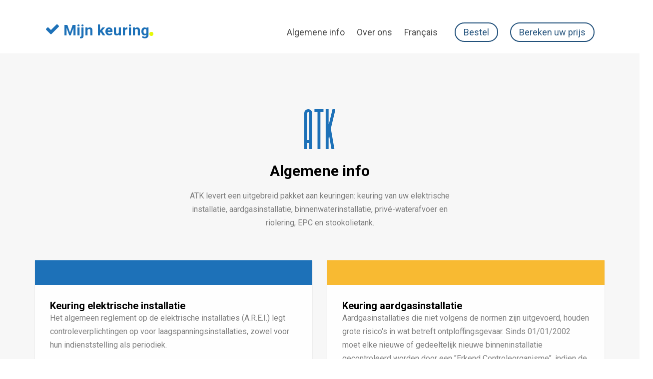

--- FILE ---
content_type: text/html; charset=UTF-8
request_url: https://mijnkeuring.be/algemene_info
body_size: 4318
content:
<!DOCTYPE html>
<!--[if lt IE 7]>      <html class="no-js lt-ie9 lt-ie8 lt-ie7"> <![endif]-->
<!--[if IE 7]>         <html class="no-js lt-ie9 lt-ie8"> <![endif]-->
<!--[if IE 8]>         <html class="no-js lt-ie9"> <![endif]-->
<!--[if gt IE 8]><!--> <html class="no-js"> <!--<![endif]-->
	<head>
	<meta charset="utf-8">
	﻿	
	
	<meta http-equiv="X-UA-Compatible" content="IE=edge">
	<title>mijn keuring</title>
	<meta name="viewport" content="width=device-width, initial-scale=1">
	<meta name="description" content="Keuringen van elektrische installaties, aardgasinstallatie, binnenwaterinstallatie, privé-waterafvoer en riolering, EPC en stookolietank." />
	<meta name="keywords" content="Keuringen van elektrische installaties, aardgasinstallatie, binnenwaterinstallatie, privé-waterafvoer en riolering, EPC en stookolietank." />
	<meta name="author" content="FreeHTML5.co" />

  	<!-- Facebook and Twitter integration -->
	<meta property="og:title" content=""/>
	<meta property="og:image" content=""/>
	<meta property="og:url" content=""/>
	<meta property="og:site_name" content=""/>
	<meta property="og:description" content=""/>
	<meta name="twitter:title" content="" />
	<meta name="twitter:image" content="" />
	<meta name="twitter:url" content="" />
	<meta name="twitter:card" content="" />

	<!-- Place favicon.ico and apple-touch-icon.png in the root directory -->
	<link rel="shortcut icon" href="favicon.ico">

	<link href="https://fonts.googleapis.com/css?family=Roboto:200,300,400,700" rel="stylesheet">
	
	<!-- Animate.css -->
	<link rel="stylesheet" href="css/animate.css">
	<!-- Icomoon Icon Fonts-->
	<link rel="stylesheet" href="css/icomoon.css">
	<!-- Bootstrap  -->
	<link rel="stylesheet" href="css/bootstrap.css">
	<!-- Flexslider  -->
	<link rel="stylesheet" href="css/flexslider.css">
	<!-- Owl Carousel  -->
	<link rel="stylesheet" href="css/owl.carousel.min.css">
	<link rel="stylesheet" href="css/owl.theme.default.min.css">
	<!-- Theme style  -->
	<link rel="stylesheet" href="css/atk.css">

	<!-- Modernizr JS -->
	<script src="js/modernizr-2.6.2.min.js"></script>
	<!-- FOR IE9 below -->
	<!--[if lt IE 9]>
	<script src="js/respond.min.js"></script>
	<![endif]-->

	<!-- jQuery -->
	<script src="js/jquery-3.1.1.min.js"></script>
	<!-- jQuery Easing -->
	<script src="js/jquery.easing.1.3.js"></script>
	<!-- Bootstrap -->
	<script src="js/bootstrap.min.js"></script>
	<!-- VALIDATE JS -->
	<script src="js/jquery.validate.min.js"></script>
	        <script type="text/javascript" language="javascript" src="js/localization/messages_nl.js"></script>
			
	<script src="js/additional-methods.min.js"></script>
	</head>
	<body>
	
	<div id="fh5co-page">

	<header id="fh5co-header" role="banner"  data-spy="affix" data-offset-top="90" class="clsHeader">
	<div class="container">		
		<div class="header-inner">
			<!--<h1><a href="index.html"><i class="icon-check"></i> Mijn keuring</a></h1>
			<img height="50" src="images/logo_ATK_small.jpg">				
				--> <h1><a href="/"><i class="icon-check"></i> Mijn keuring</a></h1>											
					<nav role="navigation" >
						<ul>
							<li><a href="/algemene_info">Algemene info</a></li>
							<li><a href="/over_ons">Over ons</a></li>
							<li><a href="/Français">Français</a></li>
							<li class="cta"><a href="/order">Bestel</a></li>
							<li class="cta"><a href="/order">Bereken uw prijs</a></li>
						</ul>
					</nav>
		</div>
	</div>
</header>	
	<div class="container">
	</div>
	
	
<div id="fh5co-blog-section" class="fh5co-light-grey-section">
	<div class="container">
		<div class="row">
			<div class="col-md-6 col-md-offset-3 text-center fh5co-heading animate-box">
			<img src="images/atk-logo.svg" height="80" onerror="this.src='images/atk-logo.png'"><br/><br/>
				<h2>Algemene info</h2>
				<p>ATK levert een uitgebreid pakket aan keuringen: keuring van uw elektrische installatie, aardgasinstallatie, binnenwaterinstallatie, privé-waterafvoer en riolering, EPC en stookolietank.</p>
			</div>
		</div>
		<div class="row">
			<div class="col-md-6 col-sm-6 animate-box">				
				<span class="item-grid">
					<div style="height:50px; background-color: #1D71B8;">&nbsp;</div>
					<div style="min-height:800px;" class="v-align">
						<div class="v-align-middle">
							<h3 class="title">Keuring elektrische installatie</h3>
							<p>Het algemeen reglement op de elektrische installaties (A.R.E.I.) legt controleverplichtingen op voor laagspanningsinstallaties, zowel voor hun indienststelling als periodiek.</p> 
<p>Tijdens de keuring wordt de conformiteit van de elektrische installatie met het A.R.E.I. onderzocht. Volgende onderdelen komen aan bod:
<ul>
<li>Administratief nazicht van het eendraadschema en het situatieschema met de werkelijke toestand </li>
<li>Visueel nazicht van onder andere de staat van de elektrische installatie, overeenkomst van de beschermingsinrichtingen met de sectie van de geleiders, etc. </li>
<li>Metingen van de aardspreidingsweerstand, continuïteit van de beschermingsgeleiders, testen van de differentieelstroominrichtingen en isolatiemetingen</li>
</ul> 
</p> 
<p>
<a href="http://www.atk.be/p_elektriciteit_huishoudelijk_nl" target="_blank">Meer info</a>
</p>						</div>
					</div>
					<div style="height:1px; background-color: #1D71B8;">&nbsp;</div>
				</span>
			</div>
			<div class="col-md-6 col-sm-6 animate-box">				
				<span class="item-grid">
					<div style="height:50px; background-color: #F9BA32;">&nbsp;</div>
					<div style="min-height:800px;" class="v-align">
						<div class="v-align-middle">
							<h3 class="title">Keuring aardgasinstallatie</h3>
							<p>Aardgasinstallaties die niet volgens de normen zijn uitgevoerd, houden grote risico&#39;s in wat betreft ontploffingsgevaar. Sinds 01/01/2002 moet elke nieuwe of gedeeltelijk nieuwe binneninstallatie gecontroleerd worden door een "Erkend Controleorganisme", indien de installatie niet is aangelegd door een "gehabiliteerd aardgasinstallateur".</p>
<p>ATK is hiervoor erkend en geaccrediteerd en voert controles uit op huishoudelijke en industriële installaties.</p>
<p>
<a href="http://www.atk.be/p_aardgasinstallaties_nl" target="_blank">Meer info</a>
</p>						</div>
					</div>
					<div style="height:1px; background-color: #F9BA32;">&nbsp;</div>
				</span>
			</div>
			
		</div>
		
				<div class="row">
			<div class="col-md-6 col-sm-6 animate-box">
				
				<span class="item-grid">
					<div style="height:50px; background-color: #F8F1E5;">&nbsp;</div>
					<div style="min-height:800px;"  class="v-align">
						<div class="v-align-middle">
							<h3 class="title">Keuring binnenwaterinstallatie</h3>
							<p>Sinds 1 juli 2004 dient elke nieuwe binneninstallatie voor water van een particuliere woning gecontroleerd te worden volgens strikte bepalingen. Deze zijn vastgelegd in &#39;het Repertorium + Technische Voorschriften betreffende binneninstallaties&#39; van Belgaqua. Deze technische voorschriften moeten ervoor zorgen elke terugstroom van onzuiver, vervuild of besmet water of microbiologische elementen tegen te gaan teneinde de drinkwaterkwaliteit in het distributienet alsook in de eigen woning te verzekeren.</p>
<p>Zonder geldig keuringsverslag zal de watermaatschappij geen water leveren en weigeren de watermeter open te zetten. Zoals in de aanverwante disciplines met name elektriciteit & gas, staat ook hier ATK tot uw dienst bij het behalen van een positief controleattest.</p>
<p>
<a href="http://www.atk.be/p_water_nl" target="_blank">Meer info</a>
</p>						</div>
					</div>
					<div style="height:1px; background-color: #F8F1E5;">&nbsp;</div>
				</span>
			</div>
					<div class="col-md-6 col-sm-6 animate-box">
				
				<span class="item-grid">
					<div style="height:50px; background-color: #426E86;">&nbsp;</div>
					<div style="min-height:800px;" class="v-align">
						<div class="v-align-middle">
							<h3 class="title">EPC (Energieprestatiecertificaat)</h3>
							<p>Het EPC drukt de energetische kwaliteit van een woning uit aan de hand van een kengetal. Naast het kengetal staan op het EPC ook een aantal energiebesparende aanbevelingen, dewelke informatief zijn en niet verplicht uit te voeren. Met het EPC kan de energetische prestatie van gebouwen onderling vergeleken worden.</p>
<p>Het EPC dient voorgelegd te worden door de verkoper of verhuurder aan de kandidaat-koper of kandidaat-huurder. De verkoper moet aan de koper het EPC overdragen. De verhuurder moet aan de huurder een kopie bezorgen. Het EPC is 10 jaar geldig, vanaf de datum van opmaak. Als er in die periode van 10 jaar verbeteringen zijn aangebracht kan de verkoper/verhuurder een nieuw EPC met een gunstiger energieprestatie laten opmaken.</p>
<p>Wij doen beroep op zorgvuldig geselecteerde partners die het EPC voor u kunnen opmaken. Het EPC kan enkel worden opgemaakt door een erkende energiedeskundige type A.</p>
<p><a href="http://www.atk.be/p_EPC_nl" target="_blank">Meer info</a>
</p>						</div>
					</div>
					<div style="height:1px; background-color: #426E86;">&nbsp;</div>
				</span>
			</div>
			
		</div>
			
		<div class="row">
			<div class="col-md-6 col-sm-6 animate-box">
				
				<span class="item-grid">
					<div style="height:50px; background-color: #2F3131;">&nbsp;</div>
					<div style="min-height:800px;" class="v-align">
						<div class="v-align-middle">
							<h3 class="title">Keuring privé-waterafvoer / riolering</h3>
							<p>Sinds 1 juli 2011 is de controle van de privé-waterafvoer verplicht bij elke nieuwbouw, grote verbouwing of afkoppeling. Het nieuwe waterverkoopreglement omvat de richtlijnen die van toepassing zijn op het afvoeren van afvalwater.
Deze voorschriften dienen er voor te zorgen dat de privé-riolering op de correcte wijze wordt aangesloten om ondermeer wateroverlast te voorkomen en le rendement van de waterzuiverings-stations te verbeteren.</p>
<p>Zonder geldig conformiteitsattest, zal er geen aansluiting op het openbaar afwateringssysteem kunnen verkregen worden. U kan ons ook voor deze controles contacteren.</p>
<p><a href="http://www.atk.be/p_riolering_nl" target="_blank">Meer info</a>
</p>						</div>
					</div>
					<div style="height:1px; background-color: #2F3131;">&nbsp;</div>
				</span>
			</div>
					<div class="col-md-6 col-sm-6 animate-box">
				
				<span class="item-grid">
					<div style="height:50px; background-color: #F78B2D;">&nbsp;</div>
					<div style="min-height:800px;" class="v-align">
						<div class="v-align-middle">
							<h3 class="title">Keuring stookolietank</h3>
							<p>In het kader van de milieureglementering voert ATK controles uit op houders voor gassen en gevaarlijke stoffen. 
De milieudeskundigen van ATK zijn uitgerust met hoogtechnologische apparatuur om zowel constructiecontroles, installatiecontroles als periodieke controles met grote precisie uit te voeren onder meer: vonktoestel, explosiemeter, redox-testkit, ultrasoontestapparaat voor dichtheidscontroles, compressor, vacuumpompen... </p>
<p><a href="http://www.atk.be/p_milieu_nl" target="_blank">Meer info</a>
</p>						</div>
					</div>
					<div style="height:1px; background-color: #F78B2D;">&nbsp;</div>
				</span>
			</div>
			
		</div>
	</div>
</div>
	
	<div class="fh5co-cta" style="background-image: url(images/slide_2.jpg);">
	<div class="overlay"></div>
	<div class="container">
		<div class="col-md-12 text-center animate-box">
			<h3>Uw keuring vanaf €115</h3><br/>
			<p><a href="/order" class="btn btn-primary btn-outline with-arrow">Bestel<i class="icon-arrow-right"></i></a></p>
		</div>
	</div>
</div>	<link rel="stylesheet" href="/localcdn/bootstrap/3.3.7/css/glyphicons.css" />
<footer id="fh5co-footer" role="contentinfo">	
	<div class="container">
		<div class="col-md-6 col-sm-12 col-sm-push-0 col-xs-12 col-xs-push-0">
			<h3>Contactgegevens</h3>
			<p>
				ATK <a href="https://maps.google.com/?q=ATK+VZW&amp;near=51.0353456,4.5445691" target="_new"><span class="glyphicon glyphicon-map-marker"></span></a> <br/>
				Oude Baan 102
				 bus                                 b<br/>
				2820 Bonheiden<br/>
				Tel.: <a href="tel:+32 (0)15 55.51.51">015/55.51.51</a><br/>
				<br/>Ondernemingsnummer / BTW nummer : BE0406.583.319<br/>			</p>
		</div>
		<div class="col-md-6 col-md-push-1 col-sm-12 col-sm-push-0 col-xs-12 col-xs-push-0">
			<h3>Sitemap</h3>
			<ul class="float">				
				<li><a href="/algemene_info">Algemene info</a></li>
				<li><a href="/over_ons">Over ons</a></li>
				<li><a href="http://www.atk.be/images/File/AlgemeneVoorwaarden.pdf" target="_blank">Algemene voorwaarden</a></li>
				<li><a href="/Français">Français</a></li>
			</ul>
		</div>
	</div>
</footer>

	
	</div>
	
	
	<!-- Waypoints -->
	<script src="js/jquery.waypoints.min.js"></script>
	<!-- Owl Carousel -->
	<script src="js/owl.carousel.min.js"></script>
	<!-- Flexslider -->
	<script src="js/jquery.flexslider-min.js"></script>
	<!-- MAIN JS -->
	<script src="js/main.js"></script>	

	<script>
	$(document).ready(function(){
		
		$('#typeElek').change(function() {
			$("#spanSel1_1").html("<span class='icon-info-circle'></span>"+$("#typeElek option:selected").attr("title"));
		});


		
		
	});
	</script>
	</body>
</html>



--- FILE ---
content_type: text/css
request_url: https://mijnkeuring.be/css/atk.css
body_size: 4762
content:
@font-face {
  font-family: 'icomoon';
  src: url("../fonts/icomoon/icomoon.eot?srf3rx");
  src: url("../fonts/icomoon/icomoon.eot?srf3rx#iefix") format("embedded-opentype"), url("../fonts/icomoon/icomoon.ttf?srf3rx") format("truetype"), url("../fonts/icomoon/icomoon.woff?srf3rx") format("woff"), url("../fonts/icomoon/icomoon.svg?srf3rx#icomoon") format("svg");
  font-weight: normal;
  font-style: normal;
}
/* =======================================================
*
* 	Template Style 
*	Edit this section
*
* ======================================================= */
body {
  font-family: "Roboto", Arial, sans-serif;
  font-weight: 400;
  font-size: 16px;
  line-height: 1.7;
  color: #7f7f7f;
  background: #fff;
  height: 100%;
  position: relative;
}

a {
  color: #23527c;
  -webkit-transition: 0.5s;
  -o-transition: 0.5s;
  transition: 0.5s;
}
a:hover, a:active, a:focus {
  color: #23527c;
  outline: none;
}

p {
  margin-bottom: 30px;
}

h1, h2, h3, h4, h5, h6, figure {
  color: #000;
  font-family: "Roboto", Arial, sans-serif;
  font-weight: 400;
  margin: 0 0 0 0;
}

.error{
 color: #cc0000;	
}

::-webkit-selection {
  color: #fff;
  background: #23527c;
}

::-moz-selection {
  color: #fff;
  background: #23527c;
}

::selection {
  color: #fff;
  background: #23527c;
}

.btn {
  margin-right: 4px;
  margin-bottom: 4px;
  font-family: "Roboto", Arial, sans-serif;
  font-size: 16px;
  font-weight: 400;
  -webkit-border-radius: 30px;
  -moz-border-radius: 30px;
  -ms-border-radius: 30px;
  border-radius: 30px;
  -webkit-transition: 0.5s;
  -o-transition: 0.5s;
  transition: 0.5s;
}
.btn.btn-md {
  padding: 10px 20px !important;
}
.btn.btn-lg {
  padding: 18px 36px !important;
}
.btn:hover, .btn:active, .btn:focus {
  box-shadow: none !important;
  outline: none !important;
}

.btn-primary {
  background: #23527c;
  color: #fff;
  border: 2px solid #23527c;
}
.btn-primary:hover, .btn-primary:focus, .btn-primary:active {
  background: #74a9d8 !important;
  border-color: #74a9d8 !important;
}
.btn-primary.btn-outline {
  background: transparent;
  color: #23527c;
  border: 2px solid #23527c;
}
.btn-primary.btn-outline:hover, .btn-primary.btn-outline:focus, .btn-primary.btn-outline:active {
  background: #23527c;
  color: #fff;
}

.btn-success {
  background: #5cb85c;
  color: #fff;
  border: 2px solid #5cb85c;
}
.btn-success:hover, .btn-success:focus, .btn-success:active {
  background: #4cae4c !important;
  border-color: #4cae4c !important;
}
.btn-success.btn-outline {
  background: transparent;
  color: #5cb85c;
  border: 2px solid #5cb85c;
}
.btn-success.btn-outline:hover, .btn-success.btn-outline:focus, .btn-success.btn-outline:active {
  background: #5cb85c;
  color: #fff;
}

.btn-info {
  background: #5bc0de;
  color: #fff;
  border: 2px solid #5bc0de;
}
.btn-info:hover, .btn-info:focus, .btn-info:active {
  background: #46b8da !important;
  border-color: #46b8da !important;
}
.btn-info.btn-outline {
  background: transparent;
  color: #5bc0de;
  border: 2px solid #5bc0de;
}
.btn-info.btn-outline:hover, .btn-info.btn-outline:focus, .btn-info.btn-outline:active {
  background: #5bc0de;
  color: #fff;
}

.btn-warning {
  background: #f0ad4e;
  color: #fff;
  border: 2px solid #f0ad4e;
}
.btn-warning:hover, .btn-warning:focus, .btn-warning:active {
  background: #eea236 !important;
  border-color: #eea236 !important;
}
.btn-warning.btn-outline {
  background: transparent;
  color: #f0ad4e;
  border: 2px solid #f0ad4e;
}
.btn-warning.btn-outline:hover, .btn-warning.btn-outline:focus, .btn-warning.btn-outline:active {
  background: #f0ad4e;
  color: #fff;
}

.btn-danger {
  background: #d9534f;
  color: #fff;
  border: 2px solid #d9534f;
}
.btn-danger:hover, .btn-danger:focus, .btn-danger:active {
  background: #d43f3a !important;
  border-color: #d43f3a !important;
}
.btn-danger.btn-outline {
  background: transparent;
  color: #d9534f;
  border: 2px solid #d9534f;
}
.btn-danger.btn-outline:hover, .btn-danger.btn-outline:focus, .btn-danger.btn-outline:active {
  background: #d9534f;
  color: #fff;
}

.btn-outline {
  background: none;
  border: 2px solid gray;
  font-size: 16px;
  -webkit-transition: 0.3s;
  -o-transition: 0.3s;
  transition: 0.3s;
}
.btn-outline:hover, .btn-outline:focus, .btn-outline:active {
  box-shadow: none;
}

.btn.with-arrow {
  position: relative;
  -webkit-transition: 0.3s;
  -o-transition: 0.3s;
  transition: 0.3s;
}
.btn.with-arrow i {
  visibility: hidden;
  opacity: 0;
  position: absolute;
  right: 0px;
  top: 50%;
  margin-top: -8px;
  -webkit-transition: 0.2s;
  -o-transition: 0.2s;
  transition: 0.2s;
}
.btn.with-arrow:hover {
  padding-right: 50px;
}
.btn.with-arrow:hover i {
  color: #fff;
  right: 18px;
  visibility: visible;
  opacity: 1;
}

.form-control {
  box-shadow: none;
  background: transparent;
  border: 2px solid rgba(0, 0, 0, 0.1);
  height: 46px;
  font-size: 16px;
  font-weight: 300;
}
.form-control:active, .form-control:focus {
  outline: none;
  box-shadow: none;
  border-color: #23527c;
}

.fh5co-social {
  padding: 0;
  margin: 0;
}
.fh5co-social li {
  padding: 0;
  margin: 0;
  list-style: none;
  display: -moz-inline-stack;
  display: inline-block;
  zoom: 1;
  *display: inline;
}
.fh5co-social li a {
  font-size: 22px;
  color: #fff;
  padding: 0;
  margin: 0;
  padding: 2px;
  display: -moz-inline-stack;
  display: inline-block;
  zoom: 1;
  *display: inline;
  -webkit-border-radius: 7px;
  -moz-border-radius: 7px;
  -ms-border-radius: 7px;
  border-radius: 7px;
}
.fh5co-social li a:hover {
  color: #23527c;
}
.fh5co-social li a:hover, .fh5co-social li a:active, .fh5co-social li a:focus {
  outline: none;
  text-decoration: none;
}

@media screen and (max-width: 480px) {
  .col-xxs-12 {
    float: none;
    width: 100%;
  }
}

.row-bottom-padded-lg {
  padding-bottom: 7em;
}
@media screen and (max-width: 768px) {
  .row-bottom-padded-lg {
    padding-bottom: 1em;
  }
}

.row-bottom-padded-md {
  padding-bottom: 4em;
}
@media screen and (max-width: 768px) {
  .row-bottom-padded-md {
    padding-bottom: 1em;
  }
}

.row-bottom-padded-sm {
  padding-bottom: 1em;
}
@media screen and (max-width: 768px) {
  .row-bottom-padded-sm {
    padding-bottom: 1em;
  }
}

#fh5co-header {
  width: 100%;
  margin: 0;
}
@media screen and (max-width: 768px) {
  #fh5co-header {
    margin: 0px 0 0 0;
  }

}
#fh5co-header .header-inner {
  height: 80px;
  padding-left: 20px;
  padding-right: 20px;
  float: left;
  width: 100%;
  -webkit-border-radius: 7px;
  -moz-border-radius: 7px;
  -ms-border-radius: 7px;
  border-radius: 7px;
}
#fh5co-header h1 {
  float: left;
  padding: 0;
  font-weight: 700;
  line-height: 0;
  font-size: 30px;
  margin-top:16px !important;
}
#fh5co-header h1 a {
  position: relative;
  color: #1D71B8;
}
#fh5co-header h1 a > span {
  color: #23527c;
}
#fh5co-header h1 a:hover, #fh5co-header h1 a:active, #fh5co-header h1 a:focus {
  text-decoration: none;
  outline: none;
}
#fh5co-header h1 a:after {
  position: absolute;
  bottom: 6px;
  right: -8px;
  content: '';
  width: 8px;
  height: 8px;
  background: #e6f907;
  -webkit-border-radius: 50%;
  -moz-border-radius: 50%;
  -ms-border-radius: 50%;
  border-radius: 50%;
}
#fh5co-header h1, #fh5co-header nav {
  margin: 38px 0 0 0;
}
#fh5co-header nav {
  float: right;
  padding: 0;
}
@media screen and (max-width: 768px) {
  #fh5co-header nav {
    display: none;
  }
}
#fh5co-header nav ul {
  padding: 0;
  margin: 0 -0px 0 0;
  line-height: 0;
}
#fh5co-header nav ul li {
  padding: 0;
  margin: 0;
  list-style: none;
  display: -moz-inline-stack;
  display: inline-block;
  zoom: 1;
  *display: inline;
}
#fh5co-header nav ul li a {
  color: rgba(0, 0, 0, 0.7);
  font-size: 18px;
  padding: 10px;
  position: relative;
  -webkit-transition: 0.2s;
  -o-transition: 0.2s;
  transition: 0.2s;
}
#fh5co-header nav ul li a i {
  line-height: 0;
  font-size: 20px;
  position: relative;
  top: 3px;
}
#fh5co-header nav ul li a:after {
  content: "";
  position: absolute;
  height: 2px;
  bottom: 7px;
  left: 10px;
  right: 10px;
  background-color: #23527c;
  visibility: hidden;
  -webkit-transform: scaleX(0);
  -moz-transform: scaleX(0);
  -ms-transform: scaleX(0);
  -o-transform: scaleX(0);
  transform: scaleX(0);
  -webkit-transition: all 0.3s cubic-bezier(0.175, 0.885, 0.32, 1.275);
  -moz-transition: all 0.3s cubic-bezier(0.175, 0.885, 0.32, 1.275);
  -ms-transition: all 0.3s cubic-bezier(0.175, 0.885, 0.32, 1.275);
  -o-transition: all 0.3s cubic-bezier(0.175, 0.885, 0.32, 1.275);
  transition: all 0.3s cubic-bezier(0.175, 0.885, 0.32, 1.275);
}
#fh5co-header nav ul li a:hover {
  text-decoration: none;
  color: #23527c;
}
#fh5co-header nav ul li a:hover:after {
  visibility: visible;
  -webkit-transform: scaleX(1);
  -moz-transform: scaleX(1);
  -ms-transform: scaleX(1);
  -o-transform: scaleX(1);
  transform: scaleX(1);
}
#fh5co-header nav ul li a:active, #fh5co-header nav ul li a:focus {
  outline: none;
  text-decoration: none;
}
#fh5co-header nav ul li.cta {
  margin-left: 20px;
}
#fh5co-header nav ul li.cta a {
  padding-left: 16px !important;
  padding-right: 16px !important;
  padding-top: 7px !important;
  padding-bottom: 7px !important;
  border: 2px solid #23527c;
  color: #23527c;
  -webkit-border-radius: 30px;
  -moz-border-radius: 30px;
  -ms-border-radius: 30px;
  border-radius: 30px;
}
#fh5co-header nav ul li.cta a:hover {
  color: #fff;
  background: #23527c;
}
#fh5co-header nav ul li.cta a:hover:after {
  display: none;
}
#fh5co-header nav ul li.active a {
  text-decoration: none;
  color: rgba(0, 0, 0, 0.8);
}
#fh5co-header nav ul li.active a:after {
  visibility: visible;
  -webkit-transform: scaleX(1);
  -moz-transform: scaleX(1);
  -ms-transform: scaleX(1);
  -o-transform: scaleX(1);
  transform: scaleX(1);
}

#fh5co-hero {
  min-height: 700px;
  background: #fff url(../images/loader.gif) no-repeat center center;
}
#fh5co-hero .btn {
  font-size: 24px;
}
#fh5co-hero .btn.btn-primary {
  padding: 14px 30px !important;
}
#fh5co-hero .flexslider {
  border: none;
  z-index: 1;
  margin-bottom: 0;
}
#fh5co-hero .flexslider .slides {
  position: relative;
  overflow: hidden;
}
#fh5co-hero .flexslider .slides li {
  background-repeat: no-repeat;
  background-size: cover;
  background-position: center center;
  min-height: 700px;
}
#fh5co-hero .flexslider .flex-control-nav {
  bottom: 40px;
  z-index: 1000;
}
#fh5co-hero .flexslider .flex-control-nav li a {
  background: rgba(255, 255, 255, 0.2);
  box-shadow: none;
  width: 12px;
  height: 12px;
  cursor: pointer;
}
#fh5co-hero .flexslider .flex-control-nav li a.flex-active {
  cursor: pointer;
  background: rgba(255, 255, 255, 0.7);
}
#fh5co-hero .flexslider .flex-direction-nav {
  display: none;
}
#fh5co-hero .flexslider .slider-text {
  display: table;
  opacity: 0;
  min-height: 700px;
}
#fh5co-hero .flexslider .slider-text > .slider-text-inner {
  display: table-cell;
  vertical-align: middle;
  min-height: 700px;
}
#fh5co-hero .flexslider .slider-text > .slider-text-inner h2 {
  font-size: 70px;
  font-weight: 400;
  color: #fff;
}
@media screen and (max-width: 768px) {
  #fh5co-hero .flexslider .slider-text > .slider-text-inner h2 {
    font-size: 40px;
  }
}
#fh5co-hero .flexslider .slider-text > .slider-text-inner .fh5co-lead {
  font-size: 20px;
  color: #fff;
}
#fh5co-hero .flexslider .slider-text > .slider-text-inner .fh5co-lead .icon-heart {
  color: #d9534f;
}

#fh5co-services-section, #fh5co-work-section, #fh5co-testimony-section,
#fh5co-blog-section {
  padding: 7em 0;
}
@media screen and (max-width: 768px) {
  #fh5co-services-section, #fh5co-work-section, #fh5co-testimony-section,
  #fh5co-blog-section {
    padding: 3em 0;
  }
}

#fh5co-services-section .services {
  position: relative;
}
#fh5co-services-section .services i {
  position: absolute;
  top: 0;
  left: 0;
  font-size: 40px;
  color: #23527c;
}
#fh5co-services-section .services .desc {
  padding-left: 70px;
}
#fh5co-services-section .services .desc h3 {
  font-size: 20px;
  font-weight: 700;
}

.fh5co-services {
  margin-top: 4em;
}

#fh5co-work-section .item-grid {
  width: 100%;
  float: left;
  position: relative;
  background: #fff;
  margin-bottom: 50px;
  -webkit-box-shadow: 0px 1px 2px 0px rgba(0, 0, 0, 0.11);
  -moz-box-shadow: 0px 1px 2px 0px rgba(0, 0, 0, 0.11);
  box-shadow: 0px 1px 2px 0px rgba(0, 0, 0, 0.11);
  -webkit-transition: 0.3s;
  -o-transition: 0.3s;
  transition: 0.3s;
  top: 2px;
}
#fh5co-work-section .item-grid .image {
  height: 300px;
  overflow: hidden;
  margin-bottom: 20px;
  background-size: cover;
  background-position: center center;
}
#fh5co-work-section .item-grid .v-align {
  padding: 30px;
}
#fh5co-work-section .item-grid .v-align h3 {
  font-weight: 700;
  font-size: 20px;
}
#fh5co-work-section .item-grid .v-align h5 {
  color: rgba(0, 0, 0, 0.3);
}
#fh5co-work-section .item-grid:hover, #fh5co-work-section .item-grid:focus {
  text-decoration: none;
  -webkit-box-shadow: 0px 14px 25px -2px rgba(0, 0, 0, 0.14);
  -moz-box-shadow: 0px 14px 25px -2px rgba(0, 0, 0, 0.14);
  box-shadow: 0px 14px 25px -2px rgba(0, 0, 0, 0.14);
  top: -2px;
}

.wrap-testimony {
  position: relative;
  width: 100%;
}
.wrap-testimony .testimony-slide {
  text-align: center;
  overflow: hidden;
}
.wrap-testimony .testimony-slide span {
  font-size: 18px;
}
.wrap-testimony .testimony-slide span a.twitter {
  color: #23527c;
  font-weight: 300;
}
.wrap-testimony .testimony-slide figure {
  margin-bottom: 20px;
  display: -moz-inline-stack;
  display: inline-block;
  zoom: 1;
  *display: inline;
}
.wrap-testimony .testimony-slide figure img {
  width: 120px;
  height: 120px;
  -webkit-border-radius: 50%;
  -moz-border-radius: 50%;
  -ms-border-radius: 50%;
  border-radius: 50%;
}
.wrap-testimony .testimony-slide blockquote {
  border: none;
  margin: 0 auto;
  width: 72%;
  position: relative;
  padding-bottom: 30px;
}
@media screen and (max-width: 992px) {
  .wrap-testimony .testimony-slide blockquote {
    width: 100%;
  }
}
.wrap-testimony .testimony-slide blockquote p {
  font-size: 20px;
  line-height: 1.6em;
  color: #1a1a1a;
}
.wrap-testimony .testimony-slide.active {
  display: block;
}

.owl-carousel .owl-controls .owl-dot {
  margin-top: 30px;
}
.owl-carousel .owl-controls .owl-dot span {
  background: #e6e6e6;
}
.owl-carousel .owl-controls .owl-dot span:hover, .owl-carousel .owl-controls .owl-dot span:focus {
  background: #cccccc;
}
.owl-carousel .owl-controls .owl-dot:hover span, .owl-carousel .owl-controls .owl-dot:focus span {
  background: #cccccc;
}
.owl-carousel .owl-controls .owl-dot.active span {
  background: transparent;
  border: 2px solid #23527c;
}

#fh5co-blog-section .item-grid {
  width: 100%;
  float: left;
  position: relative;
  background: #fff;
  margin-bottom: 50px;
  -webkit-box-shadow: 0px 1px 2px 0px rgba(0, 0, 0, 0.11);
  -moz-box-shadow: 0px 1px 2px 0px rgba(0, 0, 0, 0.11);
  box-shadow: 0px 1px 2px 0px rgba(0, 0, 0, 0.11);
  -webkit-transition: 0.3s;
  -o-transition: 0.3s;
  transition: 0.3s;
  top: 2px;
}
#fh5co-blog-section .item-grid .image {
  height: 400px;
  overflow: hidden;
  margin-bottom: 20px;
  background-size: cover;
  background-position: center center;
}
#fh5co-blog-section .item-grid .v-align {
  padding: 30px;
}
#fh5co-blog-section .item-grid .v-align h3 {
  font-weight: 700;
  font-size: 20px;
}
#fh5co-blog-section .item-grid .v-align h5 {
  color: rgba(0, 0, 0, 0.3);
}
#fh5co-blog-section .item-grid .v-align p {
  color: gray;
}
#fh5co-blog-section .item-grid:hover, #fh5co-blog-section .item-grid:focus {
  text-decoration: none;
  -webkit-box-shadow: 0px 14px 25px -2px rgba(0, 0, 0, 0.14);
  -moz-box-shadow: 0px 14px 25px -2px rgba(0, 0, 0, 0.14);
  box-shadow: 0px 14px 25px -2px rgba(0, 0, 0, 0.14);
  top: -2px;
}

.item-block {
  margin-bottom: 7em;
  float: left;
}
.item-block .icon {
  display: block;
  margin-bottom: 30px;
}
.item-block .icon img {
  max-width: inherit;
  height: 90px;
  margin: 0 auto;
}
.item-block h3 {
  font-size: 20px;
  font-weight: 700;
}
.item-block p:last-child {
  margin-bottom: 0;
}

.fh5co-heading {
  margin-bottom: 30px;
}
.fh5co-heading h2 {
  margin-bottom: 20px;
  font-weight: 700;
}

.googleplus-color {
  color: #dc4e41;
}

.facebook-color {
  color: #3b5998;
}

.twitter-color {
  color: #55acee;
}

.fh5co-about,
.fh5co-team,
.fh5co-contact {
  padding: 7em 0;
}
@media screen and (max-width: 768px) {
  .fh5co-about,
  .fh5co-team,
  .fh5co-contact {
    padding: 3em 0 10px 0;
  }
}

.contact-info {
  margin-bottom: 4em;
  padding: 0;
}
.contact-info li {
  list-style: none;
  margin: 0 0 20px 0;
  position: relative;
  padding-left: 40px;
}
.contact-info li i {
  position: absolute;
  top: .3em;
  left: 0;
  font-size: 22px;
  color: #23527c;
}
.contact-info li a {
  color: #23527c;
}

#map {
  height: 500px;
  width: 100%;
}
@media screen and (max-width: 768px) {
  #map {
    height: 400px;
  }
}
@media screen and (max-width: 480px) {
  #map {
    height: 200px;
  }
}

.fh5co-staff img {
  margin-bottom: 1.5em;
}
.fh5co-staff h3 {
  margin: 0 0 20px 0;
  font-weight: 700;
  font-size: 20px;
}
.fh5co-staff h4 {
  margin: 0 0 20px 0;
  font-weight: 400;
  color: rgba(0, 0, 0, 0.4);
}
.fh5co-staff .fh5co-social {
  text-align: center;
}
.fh5co-staff .fh5co-social a {
  color: #000;
}

.fh5co-cta {
  background-repeat: no-repeat;
  background-size: cover;
  background-position: center center;
  background-attachment: fixed;
  padding: 7em 0;
  position: relative;
}
@media screen and (max-width: 768px) {
  .fh5co-cta {
    padding: 3em 0;
  }
}
.fh5co-cta .overlay {
  background: rgba(0, 0, 0, 0.7);
  left: 0;
  right: 0;
  bottom: 0;
  top: 0;
  position: absolute;
  z-index: 1;
}
.fh5co-cta .container {
  position: relative;
  z-index: 2;
}
.fh5co-cta p, .fh5co-cta h3 {
  color: #fff;
}
.fh5co-cta p:last-child {
  margin-bottom: 0;
}
.fh5co-cta .btn {
  color: #fff;
}
.linkFooter{
	 color: rgba(230, 250, 7, 0.8)
}
#fh5co-footer {
  padding: 7em 0;
  float: left;
  width: 100%;
  position: relative;
  background: #23527c;
}
@media screen and (max-width: 768px) {
  #fh5co-footer {
    padding: 3em 0;
  }
}
#fh5co-footer h2, #fh5co-footer h3, #fh5co-footer h4 {
  color: #fff;
}
#fh5co-footer h3 {
  text-transform: uppercase;
  letter-spacing: 2px;
  font-size: 16px;
  font-weight: bold;
}
#fh5co-footer [class*="col"] {
  padding-bottom: 30px;
}
#fh5co-footer .btn {
  color: #fff;
}
#fh5co-footer .float {
  float: left;
  margin-right: 10%;
}
#fh5co-footer ul {
  padding: 0;
  margin: 0;
}
#fh5co-footer ul li {
  padding: 0;
  margin: 0 0 10px 0;
  list-style: none;
}
#fh5co-footer ul li a {
  color: rgba(255, 255, 255, 0.5);
  text-decoration: none !important;
}
#fh5co-footer ul li a:hover {
  color: #fff;
}
#fh5co-footer a {
  color: rgba(255, 255, 255, 0.5);
  text-decoration: none !important;
}
#fh5co-footer a:hover {
  color: #fff;
}
#fh5co-footer .fh5co-social li {
  display: block !important;
}

.fh5co-copyright {
  border-top: 1px solid rgba(255, 255, 255, 0.1);
  clear: both;
  margin-top: 40px !important;
  padding: 40px 0 0 0;
}
.fh5co-copyright span {
  display: block;
}
@media screen and (max-width: 480px) {
  .fh5co-copyright {
    text-align: left !important;
  }
  .fh5co-copyright span {
    display: inline;
  }
}

#fh5co-page {
  position: relative;
  z-index: 2;
  background: #fff;
}

#fh5co-offcanvas, .fh5co-nav-toggle, #fh5co-page {
  -webkit-transition: 0.5s;
  -o-transition: 0.5s;
  transition: 0.5s;
}

#fh5co-offcanvas, .fh5co-nav-toggle, #fh5co-page {
  position: relative;
}

#fh5co-page {
  z-index: 2;
  -webkit-transition: 0.5s;
  -o-transition: 0.5s;
  transition: 0.5s;
}
.offcanvas-visible #fh5co-page {
  -moz-transform: translateX(-275px);
  -webkit-transform: translateX(-275px);
  -ms-transform: translateX(-275px);
  -o-transform: translateX(-275px);
  transform: translateX(-275px);
}

#fh5co-offcanvas {
  display: none;
  height: 100%;
  right: 0;
  overflow-y: auto;
  position: fixed;
  z-index: 1;
  top: 0;
  width: 275px;
  background: #23527c;
  padding: 30px;
}
@media screen and (max-width: 768px) {
  #fh5co-offcanvas {
    display: block;
  }
}
#fh5co-offcanvas ul {
  padding: 0;
  margin: 0;
}
#fh5co-offcanvas ul li {
  padding: 0;
  margin: 0 0 10px 0;
  list-style: none;
  line-height: 28px;
}
#fh5co-offcanvas ul li a {
  font-size: 18px;
  color: rgba(255, 255, 255, 0.7);
  text-decoration: none !important;
}
#fh5co-offcanvas ul li a:hover {
  color: #7f7f7f;
}
#fh5co-offcanvas ul li.active a {
  color: #23527c;
}
#fh5co-offcanvas ul li.cta {
  margin-left: 0;
  margin-top: 20px;
  display: block;
  float: left;
}
#fh5co-offcanvas ul li.cta a {
  padding-left: 16px !important;
  padding-right: 16px !important;
  padding-top: 7px !important;
  padding-bottom: 7px !important;
  border: 2px solid rgba(255, 255, 255, 0.7);
  -webkit-border-radius: 30px;
  -moz-border-radius: 30px;
  -ms-border-radius: 30px;
  border-radius: 30px;
}
#fh5co-offcanvas ul li.cta a:hover {
  background: #fff;
  text-decoration: none;
}
#fh5co-offcanvas ul li.cta a:hover:after {
  display: none;
}

.fh5co-nav-toggle {
  cursor: pointer;
  text-decoration: none;
}
.fh5co-nav-toggle.active i::before, .fh5co-nav-toggle.active i::after {
  background: #fff;
}
.fh5co-nav-toggle.dark.active i::before, .fh5co-nav-toggle.dark.active i::after {
  background: #fff;
}
.fh5co-nav-toggle:hover, .fh5co-nav-toggle:focus, .fh5co-nav-toggle:active {
  outline: none;
  border-bottom: none !important;
}
.fh5co-nav-toggle i {
  position: relative;
  display: -moz-inline-stack;
  display: inline-block;
  zoom: 1;
  *display: inline;
  width: 30px;
  height: 2px;
  color: #fff;
  font: bold 14px/.4 Helvetica;
  text-transform: uppercase;
  text-indent: -55px;
  background: #000;
  transition: all .2s ease-out;
}
.fh5co-nav-toggle i::before, .fh5co-nav-toggle i::after {
  content: '';
  width: 30px;
  height: 2px;
  background: #000;
  position: absolute;
  left: 0;
  -webkit-transition: 0.2s;
  -o-transition: 0.2s;
  transition: 0.2s;
}
.fh5co-nav-toggle.dark i {
  position: relative;
  color: #000;
  background: #000;
  transition: all .2s ease-out;
}
.fh5co-nav-toggle.dark i::before, .fh5co-nav-toggle.dark i::after {
  background: #000;
  -webkit-transition: 0.2s;
  -o-transition: 0.2s;
  transition: 0.2s;
}

.fh5co-nav-toggle i::before {
  top: -7px;
}

.fh5co-nav-toggle i::after {
  bottom: -7px;
}

.fh5co-nav-toggle:hover i::before {
  top: -10px;
}

.fh5co-nav-toggle:hover i::after {
  bottom: -10px;
}

.fh5co-nav-toggle.active i {
  background: transparent;
}

.fh5co-nav-toggle.active i::before {
  top: 0;
  -webkit-transform: rotateZ(45deg);
  -moz-transform: rotateZ(45deg);
  -ms-transform: rotateZ(45deg);
  -o-transform: rotateZ(45deg);
  transform: rotateZ(45deg);
}

.fh5co-nav-toggle.active i::after {
  bottom: 0;
  -webkit-transform: rotateZ(-45deg);
  -moz-transform: rotateZ(-45deg);
  -ms-transform: rotateZ(-45deg);
  -o-transform: rotateZ(-45deg);
  transform: rotateZ(-45deg);
}

.fh5co-nav-toggle {
  position: fixed;
  top: 40px;
  right: 20px;
  z-index: 9999;
  display: block;
  margin: 0 auto;
  display: none;
  cursor: pointer;
}
@media screen and (max-width: 768px) {
  .fh5co-nav-toggle {
    display: block;
    top: 20px;
  }
}

#fh5co-pricing-section {
  padding: 7em 0;
  background: #fcfcfc;
}
@media screen and (max-width: 768px) {
  #fh5co-pricing-section {
    padding: 3em 0;
  }
}
#fh5co-pricing-section .pricing {
  display: block;
  float: left;
  margin-bottom: 30px;
}
#fh5co-pricing-section .price-box {
  text-align: center;
  padding: 30px;
  background: #fff;
  margin-bottom: 40px;
  position: relative;
  -webkit-box-shadow: 0px 1px 2px 0px rgba(0, 0, 0, 0.11);
  -moz-box-shadow: 0px 1px 2px 0px rgba(0, 0, 0, 0.11);
  box-shadow: 0px 1px 2px 0px rgba(0, 0, 0, 0.11);
  top: 2px;
  -webkit-transition: 0.3s;
  -o-transition: 0.3s;
  transition: 0.3s;
}
#fh5co-pricing-section .price-box.popular .btn-select-plan {
  background: #23527c;
}
#fh5co-pricing-section .price-box.popular .price {
  color: #23527c;
}
#fh5co-pricing-section .price-box .btn-select-plan {
  padding: 10px 20px;
  background: #5bc0de;
  color: #fff;
}
#fh5co-pricing-section .price-box:hover, #fh5co-pricing-section .price-box:focus {
  -webkit-box-shadow: 0px 14px 25px -2px rgba(0, 0, 0, 0.14);
  -moz-box-shadow: 0px 14px 25px -2px rgba(0, 0, 0, 0.14);
  box-shadow: 0px 14px 25px -2px rgba(0, 0, 0, 0.14);
  top: -2px;
}
#fh5co-pricing-section .pricing-plan {
  margin: 0 0 50px 0;
  padding: 0;
  font-size: 13px;
  letter-spacing: 2px;
  text-transform: uppercase;
  font-weight: 700;
  color: #888f94;
}
#fh5co-pricing-section .pricing-plan.pricing-plan-offer {
  margin-bottom: 24px;
}
#fh5co-pricing-section .pricing-plan span {
  display: block;
  margin-top: 10px;
  margin-bottom: 0;
  color: #d5d8db;
}
#fh5co-pricing-section .price {
  font-size: 72px;
  color: #6d6d6d;
  line-height: 50px;
}
#fh5co-pricing-section .price .currency {
  font-size: 30px;
  top: -0.9em;
  padding-right: 10px;
}
#fh5co-pricing-section .price small {
  font-size: 13px;
  display: block;
  text-transform: uppercase;
  color: #888f94;
}

.fh5co-light-grey-section {
  background: rgba(0, 0, 0, 0.03) !important;
}

.js .animate-box {
  opacity: 0;
}

.f1 {
	padding: 25px; background: #fff; 
	-moz-border-radius: 4px; -webkit-border-radius: 4px; border-radius: 4px;
}
.f1 h3 { margin-top: 0; margin-bottom: 5px; text-transform: uppercase; }

.f1-steps { overflow: hidden; position: relative; margin-top: 20; }

.f1-progress { position: absolute; top: 15px; left: 0; width: 100%; height: 1px; background: #ddd; }
.f1-progress-line { position: absolute; top: 0; left: 0; height: 1px; background: #23527c; }

.f1-step { position: relative; float: left; width: 20%; padding: 0 5px; }

.f1-step-icon {
	display: inline-block; width: 30px; height: 30px; margin-top: 0px; background: #ddd;
	font-size: 16px; color: #fff; line-height: 30px;
	-moz-border-radius: 50%; -webkit-border-radius: 50%; border-radius: 50%;
}
.f1-step.activated .f1-step-icon {
	background: #fff; border: 1px solid #23527c; color: #23527c; line-height: 30px;
}
.f1-step.active .f1-step-icon {
	width: 30px; height: 30px; margin-top: 0; background: #23527c; font-size: 18px; line-height: 30px;
}

.f1-step p { color: #ccc; }
.f1-step.activated p { color: #23527c; }
.f1-step.active p {color: #23527c; }

.f1 fieldset { display: none; text-align: left; }

.f1-buttons { text-align: right; }

.f1 .input-error { border-color: #23527c; }
/*# sourceMappingURL=style.css.map */

.cellHover:hover{
        background-color: #23527c!important;
		color: #FFFFFF;
		cursor: pointer;
    }
.cellSelected{
        background-color: #23527c!important;
		color: #FFFFFF;
    }
.sliderTitle{
	text-shadow: 2px 2px 5px #000000;
	}
	
.clsHeader{
	background-color: #FFFFFF!important;
	z-index: 99;
	top: 0;
}	
/* Note: Try to remove the following lines to see the effect of CSS positioning 
.affix {
  top: 0;
  width: 100%;
}

.affix + .container-fluid {
  padding-top: 70px;
}*/

--- FILE ---
content_type: image/svg+xml
request_url: https://mijnkeuring.be/images/atk-logo.svg
body_size: 1298
content:
<?xml version="1.0" encoding="iso-8859-1"?>
<!-- Generator: Adobe Illustrator 15.0.2, SVG Export Plug-In . SVG Version: 6.00 Build 0)  -->
<!DOCTYPE svg PUBLIC "-//W3C//DTD SVG 1.1//EN" "http://www.w3.org/Graphics/SVG/1.1/DTD/svg11.dtd">
<svg version="1.1" id="Layer_1" xmlns="http://www.w3.org/2000/svg" xmlns:xlink="http://www.w3.org/1999/xlink" x="0px" y="0px"
	 width="201.06px" height="257.346px" viewBox="0 0 201.06 257.346" style="enable-background:new 0 0 201.06 257.346;"
	 xml:space="preserve">
<g>
	<polygon style="fill:#1D71B8;" points="104.028,0 85.308,0 65.619,0 65.619,18.721 85.308,18.721 85.308,257.346 104.028,257.346 
		104.028,18.721 123.716,18.721 123.716,0 104.028,0 	"/>
	<polygon style="fill:#1D71B8;" points="201.06,0 181.807,0 158.964,95.098 156.654,95.498 156.654,0 154.521,0 137.934,0 
		137.934,257.346 147.37,257.346 156.654,257.346 156.654,184.873 160.09,170.57 175.113,257.346 194.112,257.346 171.13,124.606 	
		"/>
	<path style="fill:#1D71B8;" d="M25.475,0C11.405,0,0,11.405,0,25.474v174.303v18.721v38.848h18.721v-38.848h13.507v38.848h18.721
		v-38.848v-18.721V25.474C50.949,11.405,39.543,0,25.475,0z M32.228,50.037v68.684v81.057H18.721V118.72V50.037V25.474
		c0-3.729,3.024-6.753,6.754-6.753c3.729,0,6.753,3.024,6.753,6.753V50.037z"/>
</g>
</svg>
